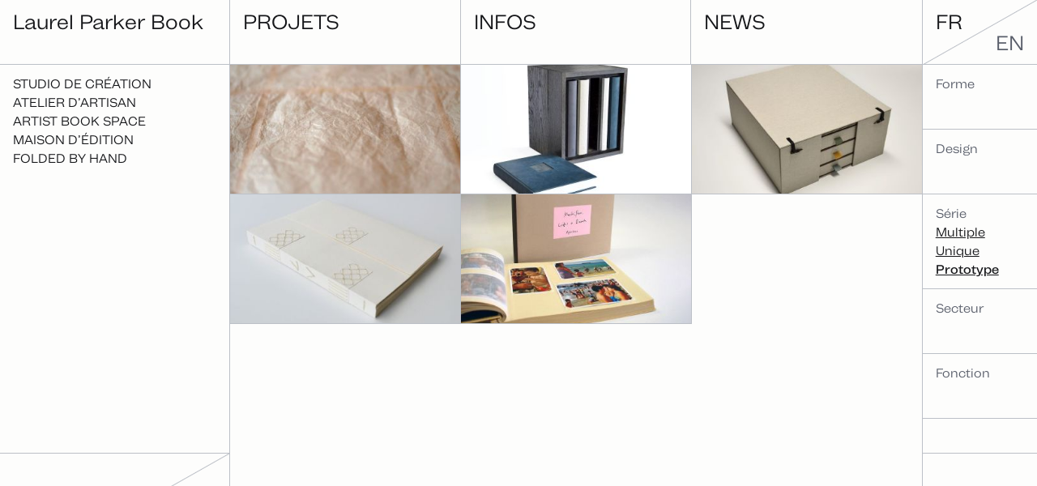

--- FILE ---
content_type: text/html; charset=UTF-8
request_url: https://www.laurelparkerbook.com/fr/series/prototype/
body_size: 2200
content:
<!doctype html><html lang=fr><head><meta charset=utf-8><meta name=viewport content="width=device-width,minimum-scale=1"><meta http-equiv=x-ua-compatible content="IE=edge"><title>Prototype | Laurel Parker Book</title><meta name=author content="Laurel Parker Book"><meta name=generator content="Hugo 0.117.0"><meta name=robots content="index,follow"><script type=application/ld+json>{"@context":"http://schema.org","@type":"WebSite","name":"Laurel Parker Book","url":"https://www.laurelparkerbook.com/"}</script><meta property="og:title" content="Prototype"><meta property="og:url" content="https://www.laurelparkerbook.com/fr/series/prototype/"><meta property="og:type" content="website"><meta property="og:site_name" content="Laurel Parker Book"><meta name=twitter:title content="Prototype"><meta name=twitter:card content="summary"><link rel=icon type=image/png sizes=32x32 href=/favicon-32x32.png><link rel=icon type=image/x-icon href=/favicon.ico><link rel=icon href=/favicon.svg><link rel=apple-touch-icon sizes=180x180 href=/apple-touch-icon.png><link rel=mask-icon href=/mask-icon.svg color=#595e6a><meta name=theme-color content="#FDFDFC"><link rel=manifest href=/manifest.json><link rel=preload href=https://www.laurelparkerbook.com/fonts/MintGroteskV0.8-Regular-subset.woff2 as=font type=font/woff2 crossorigin><link rel=preload href=https://www.laurelparkerbook.com/fonts/MintGroteskV0.8-Medium-subset.woff2 as=font type=font/woff2 crossorigin><link rel=stylesheet href=https://www.laurelparkerbook.com/css/main.min.afb18b0a403e426943663f8e354d1adcd3929b925d7911d1c0a0131f9f6c4365.css><link rel=alternate hreflang=en href=https://www.laurelparkerbook.com/en/series/prototype/ title=English><script defer data-domain=laurelparkerbook.com src=https://plausible.io/js/script.js></script></head><body><div id=prototype class=container data-kind=term data-type=series data-layout><header id=header><p id=logo><a href=https://www.laurelparkerbook.com/fr/ title=Accueil>Laurel Parker Book</a></p><nav id=nav aria-label=Menu><ul class=menu><li class=menu__item><a href=https://www.laurelparkerbook.com/fr/projets/>Projets</a></li><li class=menu__item><a href=https://www.laurelparkerbook.com/fr/infos/>Infos</a></li><li class=menu__item><a href=https://www.laurelparkerbook.com/fr/news/>News</a></li></ul></nav><nav id=languages aria-label=Languages><ul><li class=active><span title=Français lang=fr>fr</span></li><li><a href=https://www.laurelparkerbook.com/en/series/prototype/ hreflang=en title=English lang=en>en</a></li></ul></nav></header><div class=page><aside><nav><ul><li><a href=https://www.laurelparkerbook.com/fr/studio-de-creation/>Studio de création</a></li><li><a href=https://www.laurelparkerbook.com/fr/atelier-artisan/>Atelier d’artisan</a></li><li><a href=https://www.laurelparkerbook.com/fr/artist-book-space/>Artist Book Space</a></li><li><a href=https://www.laurelparkerbook.com/fr/maison-edition/>Maison d’édition</a></li><li><a href=https://www.laurelparkerbook.com/fr/folded-by-hand/>Folded By Hand</a></li></ul></nav></aside><div class=meta><div id=formes><h3 class=meta__title>Forme</h3><ul class=terms><li class=value data-count=68><a href=https://www.laurelparkerbook.com/fr/formes/livre/>Livre</a></li><li class=value data-count=53><a href=https://www.laurelparkerbook.com/fr/formes/coffret/>Coffret</a></li><li class=value data-count=24><a href=https://www.laurelparkerbook.com/fr/formes/portfolio/>Portfolio</a></li><li class=value data-count=23><a href=https://www.laurelparkerbook.com/fr/formes/%C5%93uvre-papier/>Œuvre papier</a></li><li class=value data-count=11><a href=https://www.laurelparkerbook.com/fr/formes/chemise/>Chemise</a></li><li class=value data-count=8><a href=https://www.laurelparkerbook.com/fr/formes/boite-dediteur/>Boîte d’éditeur</a></li><li class=value data-count=4><a href=https://www.laurelparkerbook.com/fr/formes/installation/>Installation</a></li><li class=value data-count=2><a href=https://www.laurelparkerbook.com/fr/formes/boite-2.0/>Boîte 2.0</a></li><li class=value data-count=2><a href=https://www.laurelparkerbook.com/fr/formes/coffret-box/>Coffret box</a></li></ul></div><div id=designs><h3 class=meta__title>Design</h3><ul class=terms><li class=value data-count=141><a href=https://www.laurelparkerbook.com/fr/designs/sur-mesure/>Sur mesure</a></li><li class=value data-count=15><a href=https://www.laurelparkerbook.com/fr/designs/semi-sur-mesure/>Semi-sur mesure</a></li></ul></div><div id=series><h3 class="meta__title active">Série</h3><ul class=terms><li class=value data-count=103><a href=https://www.laurelparkerbook.com/fr/series/multiple/>Multiple</a></li><li class=value data-count=50><a href=https://www.laurelparkerbook.com/fr/series/unique/>Unique</a></li><li class="value active" data-count=5><a href=https://www.laurelparkerbook.com/fr/series/prototype/>Prototype</a></li></ul></div><div id=secteurs><h3 class=meta__title>Secteur</h3><ul class=terms><li class=value data-count=115><a href=https://www.laurelparkerbook.com/fr/secteurs/art-contemporain/>Art contemporain</a></li><li class=value data-count=54><a href=https://www.laurelparkerbook.com/fr/secteurs/photo/>Photo</a></li><li class=value data-count=19><a href=https://www.laurelparkerbook.com/fr/secteurs/archives/>Archives</a></li><li class=value data-count=19><a href=https://www.laurelparkerbook.com/fr/secteurs/luxe/>Luxe</a></li><li class=value data-count=7><a href=https://www.laurelparkerbook.com/fr/secteurs/agence/>Agence</a></li></ul></div><div id=fonctions><h3 class=meta__title>Fonction</h3><ul class=terms><li class=value data-count=97><a href=https://www.laurelparkerbook.com/fr/fonctions/editer/>Éditer</a></li><li class=value data-count=54><a href=https://www.laurelparkerbook.com/fr/fonctions/presenter/>Présenter</a></li><li class=value data-count=25><a href=https://www.laurelparkerbook.com/fr/fonctions/archiver/>Archiver</a></li><li class=value data-count=9><a href=https://www.laurelparkerbook.com/fr/fonctions/exposer/>Exposer</a></li></ul></div><div></div></div><main><section class=projects><h1 class=visually-hidden>Prototype</h1><article class=project><a href=/fr/projets/matiere-papier-design-architecture/><figure class=project__cover><img src=/media/carre-rose-1-site_hu11eeb859b25a5ddabf74e0d6a8f95004_154602_360x0_resize_q80_box.jpg srcset="/media/carre-rose-1-site_hu11eeb859b25a5ddabf74e0d6a8f95004_154602_360x0_resize_q80_box.jpg 360w,
/media/carre-rose-1-site_hu11eeb859b25a5ddabf74e0d6a8f95004_154602_540x0_resize_q80_box.jpg 540w,
/media/carre-rose-1-site_hu11eeb859b25a5ddabf74e0d6a8f95004_154602_720x0_resize_q80_box.jpg 720w,
/media/carre-rose-1-site_hu11eeb859b25a5ddabf74e0d6a8f95004_154602_1280x0_resize_q80_box.jpg 1280w" width=360 height=270 sizes="(min-width: 67.5rem) 22.22222vw, (min-width: 64rem) 33.33333vw, (min-width: 60rem) 25vw, (min-width: 45rem) 33.33333vw, (min-width: 32rem) 50vw, 100vw" alt decoding=async fetchpriority=high><figcaption><h2 class=project__title>Surfaces en washi transformé</h2></figcaption></figure></a></article><article class=project><a href=/fr/projets/prototype-pour-edition-speciale-du-catalogue-de-jasper-johns/><figure class=project__cover><img src=/media/johns-coffret-01_hud73533dbaa314d6e9d774eeab9717b4c_54797_360x0_resize_q80_box.jpg srcset="/media/johns-coffret-01_hud73533dbaa314d6e9d774eeab9717b4c_54797_360x0_resize_q80_box.jpg 360w,
/media/johns-coffret-01_hud73533dbaa314d6e9d774eeab9717b4c_54797_540x0_resize_q80_box.jpg 540w,
/media/johns-coffret-01_hud73533dbaa314d6e9d774eeab9717b4c_54797_720x0_resize_q80_box.jpg 720w,
/media/johns-coffret-01_hud73533dbaa314d6e9d774eeab9717b4c_54797_1280x0_resize_q80_box.jpg 1280w" width=360 height=270 sizes="(min-width: 67.5rem) 22.22222vw, (min-width: 64rem) 33.33333vw, (min-width: 60rem) 25vw, (min-width: 45rem) 33.33333vw, (min-width: 32rem) 50vw, 100vw" alt decoding=async fetchpriority=high><figcaption><h2 class=project__title>Prototype du Catalogue raisonné de Jasper Johns</h2></figcaption></figure></a></article><article class=project><a href=/fr/projets/prototype-de-coffret-a-etageres/><figure class=project__cover><img src=/media/royal-mansour-coffret-etageres-02_hudba2511022bb9093a19dcc7629c83a3e_53624_360x0_resize_q80_box.jpg srcset="/media/royal-mansour-coffret-etageres-02_hudba2511022bb9093a19dcc7629c83a3e_53624_360x0_resize_q80_box.jpg 360w,
/media/royal-mansour-coffret-etageres-02_hudba2511022bb9093a19dcc7629c83a3e_53624_540x0_resize_q80_box.jpg 540w,
/media/royal-mansour-coffret-etageres-02_hudba2511022bb9093a19dcc7629c83a3e_53624_720x0_resize_q80_box.jpg 720w,
/media/royal-mansour-coffret-etageres-02_hudba2511022bb9093a19dcc7629c83a3e_53624_1280x0_resize_q80_box.jpg 1280w" width=360 height=270 sizes="(min-width: 67.5rem) 22.22222vw, (min-width: 64rem) 33.33333vw, (min-width: 60rem) 25vw, (min-width: 45rem) 33.33333vw, (min-width: 32rem) 50vw, 100vw" alt decoding=async fetchpriority=high><figcaption><h2 class=project__title>Prototype de coffret à tiroirs</h2></figcaption></figure></a></article><article class=project><a href=/fr/projets/prototypes-pour-le-cabinet-d-ecriture-louis-vuitton/><figure class=project__cover><img src=/media/vuitton-carnet-ecriture-02_hu3ccd512c0e3087dbae1d25593078ae38_38606_360x0_resize_q80_box.jpg srcset="/media/vuitton-carnet-ecriture-02_hu3ccd512c0e3087dbae1d25593078ae38_38606_360x0_resize_q80_box.jpg 360w,
/media/vuitton-carnet-ecriture-02_hu3ccd512c0e3087dbae1d25593078ae38_38606_540x0_resize_q80_box.jpg 540w,
/media/vuitton-carnet-ecriture-02_hu3ccd512c0e3087dbae1d25593078ae38_38606_720x0_resize_q80_box.jpg 720w,
/media/vuitton-carnet-ecriture-02_hu3ccd512c0e3087dbae1d25593078ae38_38606_1280x0_resize_q80_box.jpg 1280w" width=360 height=270 sizes="(min-width: 67.5rem) 22.22222vw, (min-width: 64rem) 33.33333vw, (min-width: 60rem) 25vw, (min-width: 45rem) 33.33333vw, (min-width: 32rem) 50vw, 100vw" alt decoding=async fetchpriority=high><figcaption><h2 class=project__title>Prototypes pour le Cabinet d’Écriture, Louis Vuitton</h2></figcaption></figure></a></article><article class=project><a href=/fr/projets/life-s-a-beach-de-martin-parr/><figure class=project__cover><img src=/media/parr-prototype-02_hu3889fff14a8410c927626b5fea4b4073_78799_360x0_resize_q80_box.jpg srcset="/media/parr-prototype-02_hu3889fff14a8410c927626b5fea4b4073_78799_360x0_resize_q80_box.jpg 360w,
/media/parr-prototype-02_hu3889fff14a8410c927626b5fea4b4073_78799_540x0_resize_q80_box.jpg 540w,
/media/parr-prototype-02_hu3889fff14a8410c927626b5fea4b4073_78799_720x0_resize_q80_box.jpg 720w,
/media/parr-prototype-02_hu3889fff14a8410c927626b5fea4b4073_78799_1280x0_resize_q80_box.jpg 1280w" width=360 height=270 sizes="(min-width: 67.5rem) 22.22222vw, (min-width: 64rem) 33.33333vw, (min-width: 60rem) 25vw, (min-width: 45rem) 33.33333vw, (min-width: 32rem) 50vw, 100vw" alt decoding=async fetchpriority=high><figcaption><h2 class=project__title>Life's a Beach, de Martin Parr</h2></figcaption></figure></a></article></section></main></div></div><script src=https://www.laurelparkerbook.com/js/main.min.b6f6aa8c3af1b946496dbb8c72c909b5c079898ab2171327e59d8b5f824ba05d04a27cd3f1589564744f343a6845c872a5b012d1e3c6479aa324177757b4e62c.js defer></script></body></html>

--- FILE ---
content_type: text/css; charset=UTF-8
request_url: https://www.laurelparkerbook.com/css/main.min.afb18b0a403e426943663f8e354d1adcd3929b925d7911d1c0a0131f9f6c4365.css
body_size: 4383
content:
@charset "UTF-8";.debugprint_wrap{position:fixed;left:0;right:0;bottom:0;max-height:16rem;overflow-y:auto;background:var(--black);color:var(--paper);padding:20px;display:block}.debugprint td,.debugprint th{padding-left:4px;padding-right:4px}.debugprint th{border-bottom:1px solid #ddd;padding-bottom:10px;margin-bottom:10px}.debugprint tr{padding:5px 10px}.debugprint .key{font-weight:700}.debugprint .type{font-size:.9em;font-family:monospace;font-style:italic}.debugprint .value{font-family:monospace}.debugprint .true{color:green}.debugprint .false{color:red}.debugprint th.key,.debugprint th.type,.debugprint th.value{font-family:helvetica,arial,san-serif;text-transform:uppercase;letter-spacing:1px;font-size:1em;font-style:normal}:root{--black:#151619;--gray-dark:#595E6A;--gray:#959BA7;--gray-light:#BCC0C7;--paper:#FDFDFC;--text-base:0.926875rem;--text-md:1.1875rem;--text-lg:1.5rem;--padding:.75rem 1rem;--swiper-theme-color:#959BA7;--border:1px solid var(--gray-light)}@font-face{font-family:mint grotesk;src:url(/fonts/MintGroteskV0.8-Regular-subset.woff2)format("woff2"),url(/fonts/MintGroteskV0.8-Regular-subset.woff)format("woff"),url(/fonts/MintGroteskV0.8-Regular-subset.eot)format("embedded-opentype");font-weight:400;font-display:swap}@font-face{font-family:mint grotesk;src:url(/fonts/MintGroteskV0.8-Medium-subset.woff2)format("woff2"),url(/fonts/MintGroteskV0.8-Medium-subset.woff)format("woff"),url(/fonts/MintGroteskV0.8-Medium-subset.eot)format("embedded-opentype");font-weight:500;font-display:swap}*{box-sizing:border-box}html,body{font-size:100%;min-width:320px;overflow-x:hidden}body{margin:0;padding:0;color:var(--black);background:var(--paper);font-family:mint grotesk,sans-serif;font-feature-settings:"case" on;line-height:1.618;min-height:480px}.visually-hidden{clip:rect(0 0 0 0);clip-path:inset(50%);height:1px;overflow:hidden;position:absolute;white-space:nowrap;width:1px}[hidden],.hidden{display:none!important}h1,h2,h3,h4,h5,h6,strong{font-weight:500;margin:0}h2{font-weight:500;font-size:var(--text-base);text-transform:uppercase}h3,.h3{font-weight:400;font-size:var(--text-base);text-transform:initial;color:var(--gray-dark)}p{margin:0}p+p{margin:1.618em 0}blockquote{margin:1.618em 0;padding:0 1.5rem;border-left:var(--border);color:var(--gray-dark)}a{color:var(--black)}@media(hover:hover){a:hover{text-decoration:none}}p>a{word-break:break-word}p>a.external:after{content:"↗";display:inline-block;text-decoration:none;margin-left:.25em;font-size:.9em}figure{margin:0;padding:0}img{display:block;width:100%;max-width:100%;height:100%;object-fit:cover;background-color:var(--gray-light)}ul{list-style:none;margin:0;padding-left:0}ul li.active>a:not([lang]){font-weight:500}ul.list-comma{display:inline;list-style:none;padding:0}ul.list-comma li{display:inline}ul.list-comma li:after{content:", "}ul.list-comma li:last-child:after{content:""}.container{font-size:var(--text-base);margin-top:3.375rem;padding-bottom:3rem}#header{background-color:var(--paper);font-size:var(--text-lg);line-height:1.25;width:100vw}#logo{position:fixed;top:0;left:0;right:0;margin:0;height:3.375rem;font-size:var(--text-lg);background:var(--paper);z-index:999;border-bottom:var(--border)}#logo>a{display:block;text-decoration:none;color:var(--black);font-weight:400;padding:var(--padding);height:100%}#nav{position:fixed;bottom:0;left:0;right:0;z-index:20;padding-right:3rem;font-size:var(--text-base);border-top:var(--border);background:var(--paper);height:3rem}#nav .menu{margin:0;padding:0;display:-webkit-box;display:-moz-box;display:-ms-flexbox;display:-webkit-flex;display:flex;height:100%}#nav .menu__item{flex-basis:33.333%;width:33.333%;display:block;height:100%;border-right:var(--border)}#nav .menu__item:last-child{border-right:none}#nav .menu__item.active,#nav .menu__item:active,#nav .menu__item:focus{font-weight:500}@media(hover:hover){#nav .menu__item:hover{font-weight:500}}#nav .menu__item>a{display:block;text-transform:uppercase;padding:var(--padding);height:100%}#languages{position:fixed;bottom:0;right:0;z-index:30;width:3rem;background:var(--paper);border-left:var(--border)}#languages ul{height:calc(3rem - 1px);padding:.75rem .875rem}#languages ul li{text-transform:uppercase;font-size:var(--text-base)}#languages ul li.active{display:none}#languages ul li.active>*{cursor:not-allowed}#languages ul li:not(.active)>*{color:var(--gray-dark)}nav a{text-decoration:none;color:var(--black)}aside{padding:var(--padding)}aside>nav ul{text-transform:uppercase}aside>nav ul li a:active,aside>nav ul li a:focus{font-weight:500}@media(hover:hover){aside>nav ul li a:hover{font-weight:500}}.meta{padding:var(--padding)}.meta .value a{font-weight:400;color:var(--black)}.meta .value.active a,.meta .value a:focus,.meta .value a:active{font-weight:500}[data-kind=home] main{position:absolute;bottom:3rem}[data-kind=home] main figure{height:75%;max-height:calc(100vh - 222px);border-top:var(--border)}[data-kind=page][data-type=page] aside{padding:0}[data-kind=page][data-type=page] aside>*{padding:var(--padding)}[data-kind=page][data-type=page] aside>nav{border-bottom:var(--border)}[data-kind=page][data-type=page] aside>nav .active>a{font-weight:500}[data-kind=page][data-type=page] aside>div{overflow-y:auto}[data-kind=page][data-type=page] .meta{border-bottom:var(--border)}.projects{margin-bottom:-1px}.project{position:relative;border-bottom:var(--border);border-right:var(--border)}.project .project__cover{position:relative;height:100%}.project .project__cover figcaption{background:var(--paper);display:none}.project .project__title{padding:var(--padding);text-decoration:none;margin:0;color:var(--black);font-weight:400;text-transform:uppercase;font-size:var(--text-base);overflow:hidden;display:-webkit-box;-webkit-line-clamp:4;-webkit-box-orient:vertical;overflow-y:hidden}@media(hover:hover){.project a:hover figcaption{display:block;position:absolute;top:0;left:0;width:100%;height:100%}}[data-type^=proje][data-kind=section] .project,[data-kind=term] .project,[data-layout=shop] .project,[data-layout=folded-by-hand] .project{background-color:#eeeff0;max-height:75vw}[data-type^=proje][data-kind=section] .meta,[data-kind=term] .meta,[data-layout=shop] .meta,[data-layout=folded-by-hand] .meta{display:grid;grid-template-columns:repeat(2,1fr);padding:0;max-height:66.66666vh;overflow-y:auto;border-bottom:var(--border)}[data-type^=proje][data-kind=section] .meta:after,[data-kind=term] .meta:after,[data-layout=shop] .meta:after,[data-layout=folded-by-hand] .meta:after{display:none}[data-type^=proje][data-kind=section] .meta>div,[data-kind=term] .meta>div,[data-layout=shop] .meta>div,[data-layout=folded-by-hand] .meta>div{border-top:var(--border);padding:var(--padding)}[data-type^=proje][data-kind=section] .meta>div:nth-last-of-type(2n),[data-kind=term] .meta>div:nth-last-of-type(2n),[data-layout=shop] .meta>div:nth-last-of-type(2n),[data-layout=folded-by-hand] .meta>div:nth-last-of-type(2n){border-right:var(--border)}[data-type^=proje][data-kind=section] .meta>div ul,[data-kind=term] .meta>div ul,[data-layout=shop] .meta>div ul,[data-layout=folded-by-hand] .meta>div ul{display:none}[data-type^=proje][data-kind=section] .meta>div h3,[data-type^=proje][data-kind=section] .meta>div .h3,[data-kind=term] .meta>div h3,[data-kind=term] .meta>div .h3,[data-layout=shop] .meta>div h3,[data-layout=shop] .meta>div .h3,[data-layout=folded-by-hand] .meta>div h3,[data-layout=folded-by-hand] .meta>div .h3{cursor:pointer}@media(hover:hover){[data-type^=proje][data-kind=section] .meta>div h3:hover,[data-type^=proje][data-kind=section] .meta>div .h3:hover,[data-kind=term] .meta>div h3:hover,[data-kind=term] .meta>div .h3:hover,[data-layout=shop] .meta>div h3:hover,[data-layout=shop] .meta>div .h3:hover,[data-layout=folded-by-hand] .meta>div h3:hover,[data-layout=folded-by-hand] .meta>div .h3:hover{font-weight:500}}[data-type^=proje][data-kind=section] .meta>div h3.active+ul,[data-type^=proje][data-kind=section] .meta>div .h3.active+ul,[data-kind=term] .meta>div h3.active+ul,[data-kind=term] .meta>div .h3.active+ul,[data-layout=shop] .meta>div h3.active+ul,[data-layout=shop] .meta>div .h3.active+ul,[data-layout=folded-by-hand] .meta>div h3.active+ul,[data-layout=folded-by-hand] .meta>div .h3.active+ul{display:block}[data-layout=shop] .meta,[data-layout=folded-by-hand] .meta{max-height:88.8888vh;border-bottom:none}[data-layout=shop] .meta:after,[data-layout=folded-by-hand] .meta:after{display:none;content:"";position:absolute;bottom:0;right:0;border-top:var(--border);width:calc(11.111% - 1px);height:22.222vh}[data-type=formes] #formes>ul,[data-type=designs] #designs>ul,[data-type=series] #series>ul,[data-type=secteurs] #secteurs>ul,[data-type=fonctions] #fonctions>ul,[data-type=actions] #actions>ul{display:block}[data-type^=proje][data-kind=page] .project{display:-webkit-box;display:-moz-box;display:-ms-flexbox;display:-webkit-flex;display:flex;-webkit-box-direction:normal;-webkit-box-orient:vertical;-moz-box-direction:normal;-moz-box-orient:vertical;-webkit-flex-direction:column;-ms-flex-direction:column;flex-direction:column;border:none}[data-type^=proje][data-kind=page] .project__header{padding:var(--padding);-webkit-box-ordinal-group:-1;-moz-box-ordinal-group:-1;-webkit-order:-2;-ms-flex-order:-2;order:-2;min-height:4.5rem;border-bottom:var(--border)}[data-type^=proje][data-kind=page] .project__title{padding:0;margin:0;color:var(--black);text-transform:uppercase;font-size:var(--text-base);font-weight:500;text-decoration:none}[data-type^=proje][data-kind=page] .project__infos{display:-webkit-box;display:-moz-box;display:-ms-flexbox;display:-webkit-flex;display:flex;-webkit-box-direction:normal;-webkit-box-orient:vertical;-moz-box-direction:normal;-moz-box-orient:vertical;-webkit-flex-direction:column;-ms-flex-direction:column;flex-direction:column}[data-type^=proje][data-kind=page] .project__infos>*{min-height:11.1111vh}[data-type^=proje][data-kind=page] .project__client{padding:var(--padding);border-right:var(--border);border-bottom:var(--border);-webkit-flex-shrink:0;-moz-flex-shrink:0;-ms-flex:0;flex-shrink:0}[data-type^=proje][data-kind=page] .project__artist_date{padding:0;display:-webkit-box;display:-moz-box;display:-ms-flexbox;display:-webkit-flex;display:flex;-webkit-flex-shrink:0;-moz-flex-shrink:0;-ms-flex:0;flex-shrink:0}[data-type^=proje][data-kind=page] .project__artist_date>*{padding:var(--padding);width:50%}[data-type^=proje][data-kind=page] .project__artist_date>*:first-child{border-right:var(--border);overflow-x:auto}[data-type^=proje][data-kind=page] .project__content{padding:var(--padding);border-top:var(--border);border-bottom:var(--border);overflow-y:auto;flex-grow:1}[data-type^=proje][data-kind=page] .project__content>p{margin-bottom:.75rem}[data-type^=proje][data-kind=page] .project__meta{display:grid;grid-template-columns:repeat(2,1fr);grid-column:-2/-1;grid-row:1/-1;padding:0;position:relative;z-index:10}[data-type^=proje][data-kind=page] .project__meta:after{display:none}[data-type^=proje][data-kind=page] .project__meta>*{padding:var(--padding);border-bottom:var(--border);overflow:auto;min-height:11.11111vh}[data-type^=proje][data-kind=page] .project__meta>*:nth-last-of-type(2n){border-right:var(--border)}[data-type^=proje][data-kind=page] .project__meta>*:nth-last-of-type(-n+2){border-bottom:none}[data-type^=proje][data-kind=page] .project__footer{display:-webkit-box;display:-moz-box;display:-ms-flexbox;display:-webkit-flex;display:flex;grid-column:3/-2;grid-row:-3/-1;min-height:11.1111vh;border-top:var(--border);margin-top:-1px}[data-type^=proje][data-kind=page] .project__footer>*{width:calc(50% - 1px);padding:var(--padding)}[data-type^=proje][data-kind=page] .project__footer>*:nth-last-of-type(1){border-left:var(--border)}[data-type^=proje][data-kind=page] .project__footer>*:nth-last-of-type(3){border-right:var(--border)}[data-type^=proje][data-kind=page] .project__footer p{display:-webkit-box;-webkit-line-clamp:1;-webkit-box-orient:vertical;overflow-y:hidden;max-height:1.618rem}[data-type^=proje][data-kind=page] .project__footer p>a:not(:first-child){display:none}.gallery-container{-webkit-box-ordinal-group:0;-moz-box-ordinal-group:0;-webkit-order:-1;-ms-flex-order:-1;order:-1;grid-column:1/-1;position:relative;overflow:hidden}.swiper-container.gallery{border-bottom:var(--border);height:70.7213578501vw}.swiper-container.gallery img{width:100%;height:100%}.swiper-container.gallery-thumbs{position:absolute;left:0;right:11.1111vw;bottom:0;height:11.11111vh;display:none}.swiper-container.gallery-thumbs .swiper-slide{max-width:11.1111vw;max-height:11.1111vh;cursor:pointer;border:none;border-right:var(--border)}.swiper-container.gallery-thumbs .swiper-slide picture{display:flex;opacity:.382;height:calc(100% - 1px)}.swiper-container.gallery-thumbs .swiper-slide.swiper-slide-thumb-active>picture{opacity:1}@media(hover:hover){.swiper-container.gallery-thumbs .swiper-slide:hover>picture{opacity:1}}.swiper-footer{display:-webkit-box;display:-moz-box;display:-ms-flexbox;display:-webkit-flex;display:flex;justify-content:flex-end}.swiper-footer .swiper-caption{flex-grow:1;color:var(--gray-dark);padding:var(--padding)}.swiper-footer .swiper-caption:before{content:"↑";margin-right:.5rem}.swiper-footer .swiper-navigation{position:absolute;top:0;left:0;right:0;bottom:0;z-index:40}.swiper-footer .swiper-navigation [class^=swiper-button]{top:unset;bottom:unset;margin-top:0;width:22.2222%;height:100%;outline:none!important}.swiper-footer .swiper-navigation [class^=swiper-button]:after{display:flex;align-items:center;font-size:1rem;height:100%;width:100%;box-sizing:border-box;padding:var(--padding);color:var(--gray);font-family:mint grotesk,sans-serif}.swiper-footer .swiper-navigation .swiper-button-prev{left:0;cursor:w-resize}.swiper-footer .swiper-navigation .swiper-button-prev:after{content:"←";justify-content:flex-start}.swiper-footer .swiper-navigation .swiper-button-next{right:0;cursor:e-resize}.swiper-footer .swiper-navigation .swiper-button-next:after{content:"→";justify-content:flex-end}.swiper-footer .swiper-navigation .swiper-pagination{display:none;text-align:right;bottom:-4.5rem;left:60%;width:40%;height:4.5rem;padding:.75rem 1rem .75rem 0;color:var(--gray-dark)}.swiper-footer .swiper-navigation .swiper-pagination .swiper-pagination-current{color:var(--black)}.col{padding:var(--padding);padding-bottom:0;border-bottom:var(--border)}.col:not(:first-child)>p,.col ul,.col h3,.col .h3{display:none}.col>*:last-child{margin-bottom:.75rem}.col h2{cursor:pointer;font-weight:400;margin-bottom:.75rem}.col h2.active{font-weight:500}@media(hover:hover){.col h2:hover{font-weight:500}}.col h3,.col .h3{line-height:1.125;margin-bottom:.25rem}.col ul+p{margin:0}.col ul:not(.list-comma){margin-bottom:1.618em}.col ul:not(.list-comma) li:before{content:"— "}.col hr{border:none;border-top:var(--border);margin:.75rem -1rem}.col:last-child{border-bottom:none}.posts{max-height:88.88888vh;overflow-x:auto}.post{display:-webkit-box;display:-moz-box;display:-ms-flexbox;display:-webkit-flex;display:flex;flex-direction:column-reverse;min-height:16.6666vh;border-bottom:var(--border);position:relative}.post__header{padding:.75rem 1rem 2rem;width:100%;display:-webkit-box;display:-moz-box;display:-ms-flexbox;display:-webkit-flex;display:flex;-webkit-box-direction:normal;-webkit-box-orient:vertical;-moz-box-direction:normal;-moz-box-orient:vertical;-webkit-flex-direction:column;-ms-flex-direction:column;flex-direction:column}.post__cover{width:100%;height:75vw;background-color:#eeeff0}.post__time{-webkit-box-ordinal-group:0;-moz-box-ordinal-group:0;-webkit-order:-1;-ms-flex-order:-1;order:-1;color:var(--gray-dark)}.post__title{text-transform:uppercase;font-weight:500;font-size:var(--text-base)}.post__title>a{text-decoration:none}.post__title>a:after{content:"";position:absolute;top:0;left:0;right:0;height:75vw}.post__tags .post__tag{display:inline}.post__tags .post__tag+.post__tag:before{content:", ";display:inline}[data-type=news][data-kind=section] aside,[data-type=news][data-kind=section] .meta{padding:.75rem 1rem 2rem}[data-type=news][data-kind=section] .meta{border-top:var(--border)}[data-type=news][data-kind=section] .post__cover>picture{max-height:75vw}[data-type=news][data-kind=page] .page{grid-column:1/-1;grid-row:2/-1;display:block;height:auto}[data-type=news][data-kind=page] .page .post{display:block;margin:auto;border-bottom:0;max-width:48rem}[data-type=news][data-kind=page] .page .post .post__header{padding:11.111vh 1rem 3rem}[data-type=news][data-kind=page] .page .post .post__title{font-size:var(--text-lg);margin:.5em 0}[data-type=news][data-kind=page] .page .post .post__body{margin-bottom:11.111vh;padding:var(--padding)}[data-type=news][data-kind=page] .page .post .post__body figure{margin:3rem 0}[data-type=news][data-kind=page] .page .post .post__body figure img{background-color:transparent}[data-type=news][data-kind=page] .page .post .post__body figure figcaption{padding:.75rem 1.5rem;color:var(--gray-dark)}[data-type=news][data-kind=page] .page .post .post__body figure figcaption:before{content:"↑";color:var(--gray);margin-left:-1.5rem;margin-right:.75rem}[data-type=news][data-kind=page] .page .post .post__body p{max-width:40rem}[data-type=news][data-kind=page] .page .post .post__footer{color:var(--gray-dark)}#prev-next{display:grid;grid-template-columns:repeat(2,1fr);grid-auto-rows:1fr}#prev-next>*{flex:1;padding:var(--padding);padding-bottom:1.5rem;border-top:var(--border);margin-top:0}#prev-next .prev{border-right:var(--border)}#prev-next .next{text-align:right}@media(min-width:32rem){.projects{display:grid;grid-template-columns:repeat(auto-fit,minmax(240px,1fr))}[data-type^=proje][data-kind=section] .project,[data-kind=term] .project,[data-layout=shop] .project,[data-layout=folded-by-hand] .project{max-height:37.5vw}}@media(min-width:65rem){[data-type^=proje][data-kind=section] .page>aside,[data-kind=term] .page>aside,[data-layout=shop] .page>aside,[data-layout=folded-by-hand] .page>aside{z-index:2}[data-type^=proje][data-kind=section] .projects,[data-kind=term] .projects,[data-layout=shop] .projects,[data-layout=folded-by-hand] .projects{position:relative;margin-left:-1px;overflow-x:hidden}[data-type^=proje][data-kind=section] .project,[data-kind=term] .project,[data-layout=shop] .project,[data-layout=folded-by-hand] .project{content-visibility:auto;contain-intrinsic-size:calc(33.33333vw - 1px)22.22222vh}}@media(min-width:67.5rem){[data-type^=proje][data-kind=section] .project,[data-kind=term] .project,[data-layout=shop] .project,[data-layout=folded-by-hand] .project{contain-intrinsic-size:calc(22.22222vw - 1px)22.22222vh}}[id^="404"] main{border-right:none;padding:var(--padding)}[id^="404"] main:after{content:"";position:absolute;top:53px;left:0;bottom:3rem;background:linear-gradient(to top left,transparent calc(50% - 1px),var(--gray-light),transparent calc(50% + 1px));width:100%;z-index:-1}[id^="404"] h1{font-size:1rem;text-transform:uppercase}[id^="404"] aside,[id^="404"] .meta{display:none}[id^="404"] .meta{border-left:var(--border)}@media(min-width:48rem){[id^="404"] main{border-bottom:var(--border)}[id^="404"] main:after{top:0;bottom:calc(22.2222vh - 1px);border-bottom:var(--border)}[id^="404"] aside,[id^="404"] .meta{display:block}}@media(min-width:64rem){.line-clamp{display:-webkit-box;-webkit-line-clamp:2;-webkit-box-orient:vertical;overflow-y:hidden}.container{margin-top:0;padding-bottom:0;display:grid;grid-template-columns:repeat(9,1fr);grid-template-rows:repeat(9,11.111vh)auto}#header{grid-column:1/-1;display:grid;grid-template-columns:repeat(9,1fr);justify-items:stretch;align-items:center;border-bottom:var(--border);max-height:11.1111vh;position:relative}#logo{position:relative;height:11.1111vh;grid-column:1/3;border-right:var(--border);font-size:var(--text-md)}#nav{position:relative;grid-column:3/-2;height:100%;font-size:var(--text-md);border-top:none;padding-right:0;background:0 0;height:11.1111vh}.menu{display:grid;grid-template-columns:repeat(3,1fr);justify-items:stretch}.menu__item>a{height:100%;position:relative;z-index:10}#languages{position:relative;height:100%;width:auto;background:linear-gradient(to top left,transparent calc(50% - 1px),var(--gray-light),transparent calc(50% + 1px))}#languages ul{padding:var(--padding);height:100%}#languages ul li{height:50%;font-size:var(--text-md)}#languages ul li.active{display:block}#languages ul li:last-child{text-align:right;position:relative}#languages ul li:last-child>*{position:absolute;bottom:0;right:0}.page{grid-column:1/-1;grid-row:2/-1;display:grid;grid-template-columns:repeat(9,1fr);grid-template-rows:repeat(8,11.11111vh)auto;grid-template-areas:"aside aside main main main main main main meta" "aside aside main main main main main main meta" "aside aside main main main main main main meta" "aside aside main main main main main main meta" "aside aside main main main main main main meta" "aside aside main main main main main main meta" "aside aside main main main main main main meta" "aside aside main main main main main main meta"}aside{position:relative;grid-area:aside;border-right:var(--border)}aside:not(#categories):after,.project__content:after{content:"";position:absolute;bottom:0;left:0;border-top:var(--border);border-right:var(--border);background:linear-gradient(to top left,transparent calc(50% - 1px),var(--gray-light),transparent calc(50% + 1px));width:calc(22.222vw - 1px);height:22.222vh}main{grid-area:main;position:relative}.meta{grid-area:meta;max-width:11.1111vw;border-bottom:var(--border);border-left:var(--border);border-bottom:none!important}.meta:after{display:block!important;content:"";position:absolute;bottom:0;right:0;border-top:var(--border);border-left:var(--border);width:calc(11.111% - 1px);height:22.222vh}[data-kind=home] main{position:relative;grid-area:main;bottom:unset}[data-kind=home] main figure{height:75%;max-height:unset;border-top:none;border-bottom:var(--border)}[data-kind=page][data-type=page] aside>nav{height:22.22222vh}[data-kind=page][data-type=page] aside>div{height:44.44444vh}.projects{border-top:none;grid-template-rows:repeat(8,22.22222vh)auto;margin-right:-1px;max-height:88.88888vh;overflow-y:auto}.project{border-top:none;border-bottom:var(--border)}[data-type^=proje][data-kind=page] .project{grid-column:1/-1;grid-row:1/-1;display:grid;grid-template-columns:repeat(9,1fr);grid-template-rows:repeat(8,11.11111vh)auto}[data-type^=proje][data-kind=page] .project__title{display:-webkit-box;-webkit-line-clamp:2;-webkit-box-orient:vertical;overflow-y:hidden;max-height:4.5em}[data-type^=proje][data-kind=page] .project__infos{grid-column:1/3;grid-row:2/7;max-width:22.22222vw}[data-type^=proje][data-kind=page] .project__header.long-title .project__title{display:-webkit-box;-webkit-line-clamp:4;-webkit-box-orient:vertical;overflow-y:hidden;max-height:7.4em}[data-type^=proje][data-kind=page] .project__header.long-title+.project__infos{margin-top:-5.5555vh;grid-row:3/7}[data-type^=proje][data-kind=page] .project__meta{display:-webkit-box;display:-moz-box;display:-ms-flexbox;display:-webkit-flex;display:flex;-webkit-box-direction:normal;-webkit-box-orient:vertical;-moz-box-direction:normal;-moz-box-orient:vertical;-webkit-flex-direction:column;-ms-flex-direction:column;flex-direction:column;max-width:11.1111vw;border-left:var(--border);border-right:none}[data-type^=proje][data-kind=page] .project__meta>*:nth-last-of-type(2n){border-right:none}[data-type^=proje][data-kind=page] .project__meta>*:nth-last-of-type(-n+2){border-bottom:var(--border)}[data-type^=proje][data-kind=section] .project,[data-kind=term] .project,[data-layout=shop] .project,[data-layout=folded-by-hand] .project{max-height:22.222vh}[data-type^=proje][data-kind=section] aside,[data-kind=term] aside,[data-layout=shop] aside,[data-layout=folded-by-hand] aside{border-bottom:none}[data-type^=proje][data-kind=section] .meta,[data-kind=term] .meta,[data-layout=shop] .meta,[data-layout=folded-by-hand] .meta{display:block;border-top:none}[data-type^=proje][data-kind=section] .meta>div,[data-kind=term] .meta>div,[data-layout=shop] .meta>div,[data-layout=folded-by-hand] .meta>div{border:none;border-bottom:var(--border);min-height:11.1111vh}[data-type^=proje][data-kind=section] .meta>div:nth-last-of-type(2n),[data-kind=term] .meta>div:nth-last-of-type(2n),[data-layout=shop] .meta>div:nth-last-of-type(2n),[data-layout=folded-by-hand] .meta>div:nth-last-of-type(2n){border-right:none}[data-type^=proje][data-kind=page] .project .project__header{grid-column:1/3;grid-row:1/2;border-right:var(--border);border-bottom:var(--border);max-height:11.11111vh}[data-type^=proje][data-kind=page] .project .project__header.long-title{grid-row:1/3;max-height:16.66666vh}[data-type^=proje][data-kind=page] .project .project__artist_date{border-right:var(--border)}[data-type^=proje][data-kind=page] .project .project__content{border-right:var(--border);border-bottom:0}.gallery-container{grid-column:3/-1;max-width:66.6666vw;grid-row:1/-3;max-height:77.777vh}.swiper-container.gallery,.swiper-container.gallery img{height:66.666vh}.swiper-container.gallery-thumbs{display:block}.swiper-footer{position:relative;height:11.1111vh;border-bottom:var(--border)}.swiper-footer .swiper-navigation{position:relative;width:calc(11.1111vw + 1px);border-left:var(--border)}.swiper-footer .swiper-navigation [class^=swiper-button]{top:50%;bottom:0;margin-top:0;width:50%;height:50%}.swiper-footer .swiper-navigation [class^=swiper-button]:after{align-items:start}.swiper-footer .swiper-navigation .swiper-pagination{display:block;top:0;left:0;width:100%;height:50%;padding:.75rem 1rem .75rem 0}#infos .page{display:grid;grid-template-columns:repeat(9,1fr);grid-template-rows:repeat(8,11.1111vh)auto}.col{border-bottom:none;grid-column:span 2;grid-row:span 8;border-right:var(--border);height:88.8888vh;overflow-y:auto}.col:not(:first-child) p,.col ul,.col h3,.col .h3{display:block}.col:nth-child(3)>ul{display:none}.col:last-child{grid-column:span 3;border-right:none;height:auto}.col:last-child>p,.col:last-child ul,.col:last-child h3,.col:last-child .h3{display:none}[data-type=news][data-kind=section] .meta{border-top:none}[data-type=news][data-kind=section] aside,[data-type=news][data-kind=section] .meta{padding:var(--padding)}.post{flex-direction:row-reverse;height:16.66666vh}.post .post__header{padding:var(--padding)}.post .post__cover{min-width:calc(33.3333% + .5px);width:calc(33.3333% + .5px);height:100%;border-right:var(--border)}.post .post__title>a:after{right:66.666%;height:100%}}@media(min-width:76rem){#logo{font-size:var(--text-lg)}#nav{grid-column:3/-2;font-size:var(--text-lg)}#languages ul li{font-size:var(--text-lg)}.projects{margin-bottom:0;grid-template-columns:repeat(3,1fr)}[data-type=categories][data-kind=term] .meta{padding:var(--padding)}[data-type=news][data-kind=page] .page .post{max-width:calc(100%/9 * 5)}#prev-next,#prev-next .prev,#prev-next .next{border:none}#prev-next{margin-bottom:11.111vh}}

--- FILE ---
content_type: application/javascript; charset=UTF-8
request_url: https://www.laurelparkerbook.com/js/main.min.b6f6aa8c3af1b946496dbb8c72c909b5c079898ab2171327e59d8b5f824ba05d04a27cd3f1589564744f343a6845c872a5b012d1e3c6479aa324177757b4e62c.js
body_size: 411
content:
let container=document.querySelector("body > .container"),isProject=container.dataset.type.includes("proje")&&container.dataset.kind==="page",isProjects=container.dataset.type.includes("proje")&&container.dataset.kind==="section"||container.dataset.kind==="term",isInfos=container.id==="infos",isNewsPage=container.dataset.type==="news"&&container.dataset.kind==="page";if(document.querySelector(".swiper"))var galleryThumbs=new Swiper(".gallery-thumbs",{slidesPerView:5,watchSlidesVisibility:!0,watchSlidesProgress:!0,slideThumbActiveClass:"swiper-slide-thumb-active"}),gallery=new Swiper(".gallery.swiper",{loop:!0,grabCursor:!0,navigation:{nextEl:".swiper-button-next",prevEl:".swiper-button-prev"},pagination:{el:".swiper-pagination",type:"fraction"},keyboard:{enabled:!0,onlyInViewport:!1},thumbs:{swiper:galleryThumbs},controller:{control:galleryThumbs}});if(isProject){let e=document.querySelectorAll(".project__footer > div");for(let n=e.length-1;n>=0;n--){let t=e[n].querySelector("p");if(t.children.length>1){for(let e=t.children.length;e>=0;e--)t.appendChild(t.children[Math.random()*e|0]);t.classList.remove("hidden")}else e[n].querySelector("h3").classList.add("hidden")}}else if(isProjects){let e=document.getElementsByTagName("H3");for(let t=e.length-1;t>=0;t--)e[t].addEventListener("click",function(){this.classList.toggle("active")})}else if(isInfos){externalLinks();let e=document.getElementsByTagName("H2");for(let t=e.length-1;t>=0;t--)e[t].addEventListener("click",function(){this.classList.toggle("active");let e=this.nextElementSibling,t=[];for(;e;){if(e.tagName==="HR"||e.tagName==="H2")break;t.push(e),e=e.nextElementSibling}for(let e=t.length-1;e>=0;e--){let n=t[e].style.display;n==="block"?t[e].style.display="none":t[e].style.display="block"}})}else isNewsPage&&externalLinks();function externalLinks(){for(let n=document.links,t=0,e;e=n[t];t++)e.host!==location.host&&!e.href.includes("mailto:")&&!e.href.includes("tel:")&&(e.target="_blank",e.rel="noopener",e.classList.add("external"))}